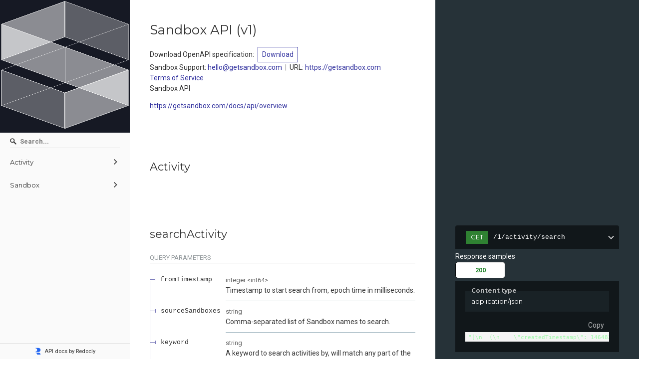

--- FILE ---
content_type: text/html; charset=utf-8
request_url: https://api.apis.guru/docs/getsandbox.com/v1.html
body_size: 1075
content:
<!DOCTYPE html>
<html lang="en">
  <head><script>(function(w,i,g){w[g]=w[g]||[];if(typeof w[g].push=='function')w[g].push(i)})
(window,'GTM-WZMBDKFG','google_tags_first_party');</script><script>(function(w,d,s,l){w[l]=w[l]||[];(function(){w[l].push(arguments);})('set', 'developer_id.dYzg1YT', true);
		w[l].push({'gtm.start':new Date().getTime(),event:'gtm.js'});var f=d.getElementsByTagName(s)[0],
		j=d.createElement(s);j.async=true;j.src='/gtgmetrics/';
		f.parentNode.insertBefore(j,f);
		})(window,document,'script','dataLayer');</script>
    <title>getsandbox.com -  - v1</title>
    <meta charset="utf-8"/>
    <meta name="viewport" content="width=device-width, initial-scale=1">
    <meta name="description" content="APIs.guru - OpenAPI Directory - getsandbox.com -  - v1">
    <meta name="robots" content="index,follow">
    <meta name="author" content="APIs.guru">

    <meta property="og:title" content="getsandbox.com -  - v1">
    <meta property="og:type" content="article">
    <meta property="og:description" content="APIs.guru - OpenAPI Directory - getsandbox.com -  - v1">
    <meta property="og:image" content="https://api.apis.guru/logo.svg">

    <meta name="twitter:card" content="summary">
    <meta name="twitter:site" content="@APIs_guru">
    <meta name="twitter:title" content="API Details - APIs.guru">
    <meta name="twitter:description" content="APIs.guru - OpenAPI Directory - getsandbox.com -  - v1">
    <meta name="twitter:image" content="https://api.apis.guru/logo.svg">

    <link href="https://fonts.googleapis.com/css?family=Montserrat:300,400,700|Roboto:300,400,700" rel="stylesheet">
    <link rel="stylesheet" href="https://cdn.jsdelivr.net/npm/bulma@0.9.4/css/bulma.min.css">
    <link rel="stylesheet" href="https://cdnjs.cloudflare.com/ajax/libs/font-awesome/6.3.0/css/all.min.css" integrity="sha512-SzlrxWUlpfuzQ+pcUCosxcglQRNAq/DZjVsC0lE40xsADsfeQoEypE+enwcOiGjk/bSuGGKHEyjSoQ1zVisanQ==" crossorigin="anonymous" referrerpolicy="no-referrer" />
    <style>
      body {
        margin: 0;
        padding: 0;
      }
    </style>
  </head>
  <body>
    <redoc spec-url='https://api.apis.guru/v2/specs/getsandbox.com/v1/swagger.json'></redoc>
    <script src="https://cdn.jsdelivr.net/npm/redoc/bundles/redoc.standalone.js"> </script>

    <br />

    <div class="columns">
      <div class="column is-four-fifths is-offset-1">
      <a id="providerSummary"></a>
    <article class="message is-primary">
      <div class="message-header">
        <p><span class="icon has-text-info"><a href="#providerSummary">
        <i class="fas fa-info-circle"></i></a>
        </span>Provider Summary for getsandbox.com</p>
      </div>
      <div class="message-body">
        <textarea class="textarea is-primary" readonly placeholder="Nothing to see here, move along..." rows="15" cols="102">

        </textarea>
      </div>
    </article>
      </div>
    </div>

    <br />

    <script type="application/ld+json">
      {
        "@context": "http://schema.org/",
        "@type": "WebAPI",
	"description": "APIs.guru - OpenAPI Directory - getsandbox.com -  - v1",
	"documentation": "https://api.apis.guru/v2/specs/getsandbox.com/v1/swagger.json",
	"name": "getsandbox.com -  - v1"
      }
    </script>
  </body>
</html>
